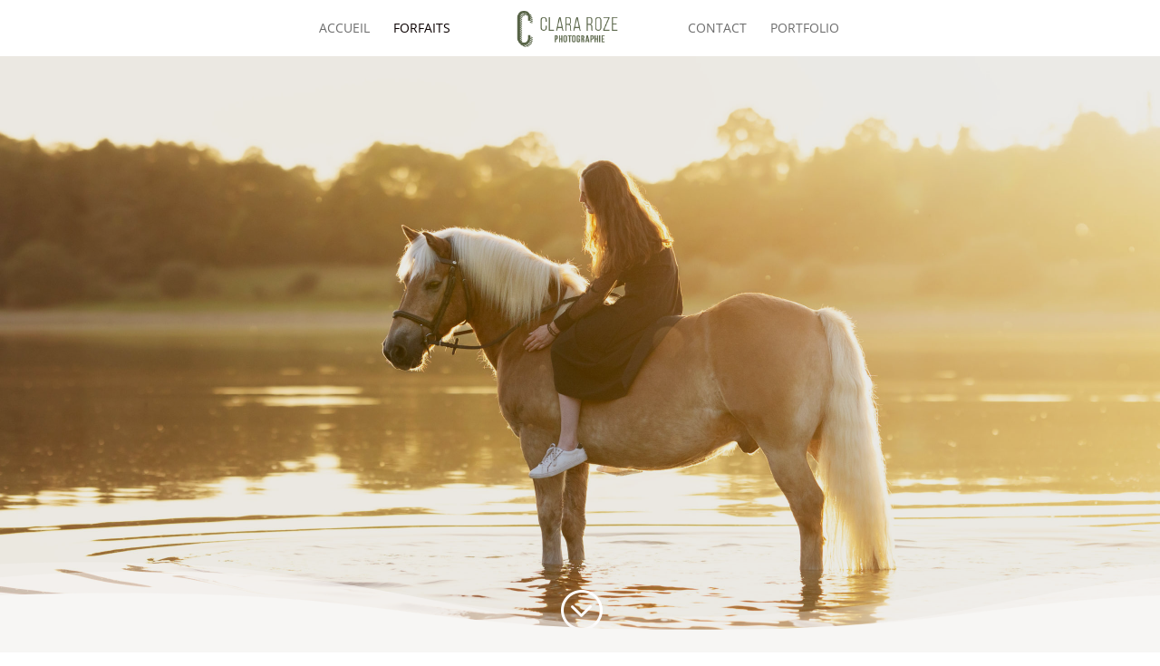

--- FILE ---
content_type: text/css
request_url: https://clararoze.com/wp-content/et-cache/340/et-core-unified-340.min.css?ver=1733086832
body_size: 11
content:
#main-header{-webkit-box-shadow:none;-moz-box-shadow:none;box-shadow:none}.et_mobile_menu{border-top:3px solid #e7c19f}

--- FILE ---
content_type: text/css
request_url: https://clararoze.com/wp-content/et-cache/340/et-core-unified-tb-213-deferred-340.min.css?ver=1733086833
body_size: 1366
content:
.et_pb_section_0_tb_footer.et_pb_section{padding-top:0px;padding-right:0px;padding-bottom:0px;padding-left:0px;margin-top:0px;margin-right:0px;margin-bottom:0px;margin-left:0px;background-color:#0a0808!important}.et_pb_section_0_tb_footer,.et_pb_row_0_tb_footer,body #page-container .et-db #et-boc .et-l .et_pb_row_0_tb_footer.et_pb_row,body.et_pb_pagebuilder_layout.single #page-container #et-boc .et-l .et_pb_row_0_tb_footer.et_pb_row,body.et_pb_pagebuilder_layout.single.et_full_width_page #page-container #et-boc .et-l .et_pb_row_0_tb_footer.et_pb_row{width:100%;max-width:100%}.et_pb_row_0_tb_footer.et_pb_row{padding-top:3px!important;padding-bottom:3px!important;padding-top:3px;padding-bottom:3px}.et_pb_text_0_tb_footer.et_pb_text{color:#878787!important}.et_pb_text_0_tb_footer{font-size:11px;padding-right:20px!important}.et_pb_section_3.et_pb_section{padding-top:30px;padding-bottom:30px;margin-top:0px;margin-bottom:0px}.et_pb_row_7,body #page-container .et-db #et-boc .et-l .et_pb_row_7.et_pb_row,body.et_pb_pagebuilder_layout.single #page-container #et-boc .et-l .et_pb_row_7.et_pb_row,body.et_pb_pagebuilder_layout.single.et_full_width_page #page-container #et-boc .et-l .et_pb_row_7.et_pb_row,.et_pb_row_6,body #page-container .et-db #et-boc .et-l .et_pb_row_6.et_pb_row,body.et_pb_pagebuilder_layout.single #page-container #et-boc .et-l .et_pb_row_6.et_pb_row,body.et_pb_pagebuilder_layout.single.et_full_width_page #page-container #et-boc .et-l .et_pb_row_6.et_pb_row{width:100%;max-width:1214px}.et_pb_image_2{padding-right:2px;margin-right:-70px!important;text-align:center}.et_pb_text_10.et_pb_text,.et_pb_text_9.et_pb_text{color:#3e3f56!important}.et_pb_text_9{font-family:'Adamina',Georgia,"Times New Roman",serif;padding-right:40px!important;padding-left:40px!important;margin-top:0px!important}.et_pb_text_9 h1{font-family:'Adamina',Georgia,"Times New Roman",serif;font-size:34px;color:#444235!important;line-height:1.3em;text-align:left}.et_pb_contact_field_1{max-width:100%}.et_pb_contact_field_5 input[type=text],.et_pb_contact_field_5 input[type=email],.et_pb_contact_field_5 textarea,.et_pb_contact_field_5[data-type=checkbox],.et_pb_contact_field_5[data-type=radio],.et_pb_contact_field_5[data-type=select],.et_pb_contact_field_5[data-type=select] select{height:298px;min-height:1000px;max-height:1000px}.et_pb_contact_form_0.et_pb_contact_form_container .input,.et_pb_contact_form_0.et_pb_contact_form_container .input::placeholder,.et_pb_contact_form_0.et_pb_contact_form_container .input[type=checkbox]+label,.et_pb_contact_form_0.et_pb_contact_form_container .input[type=radio]+label{font-family:'Open Sans',Helvetica,Arial,Lucida,sans-serif}.et_pb_contact_form_0.et_pb_contact_form_container .input::-webkit-input-placeholder{font-family:'Open Sans',Helvetica,Arial,Lucida,sans-serif}.et_pb_contact_form_0.et_pb_contact_form_container .input::-moz-placeholder{font-family:'Open Sans',Helvetica,Arial,Lucida,sans-serif}.et_pb_contact_form_0.et_pb_contact_form_container .input:-ms-input-placeholder{font-family:'Open Sans',Helvetica,Arial,Lucida,sans-serif}.et_pb_contact_form_0.et_pb_contact_form_container{max-height:550px;padding-right:40px;padding-left:40px}.et_pb_contact_form_0{max-width:550px}body #page-container .et_pb_section .et_pb_contact_form_0.et_pb_contact_form_container.et_pb_module .et_pb_button{color:#f7f6f4!important;border-width:0px!important;border-radius:6px;letter-spacing:0px;font-size:17px;font-family:'Open Sans',Helvetica,Arial,Lucida,sans-serif!important;text-transform:uppercase!important;background-color:#AEBA93!important;margin-top:11px!important}body #page-container .et_pb_section .et_pb_contact_form_0.et_pb_contact_form_container.et_pb_module .et_pb_button,body #page-container .et_pb_section .et_pb_contact_form_0.et_pb_contact_form_container.et_pb_module .et_pb_button:hover{padding:0.3em 1em!important}body #page-container .et_pb_section .et_pb_contact_form_0.et_pb_contact_form_container.et_pb_module .et_pb_button:before,body #page-container .et_pb_section .et_pb_contact_form_0.et_pb_contact_form_container.et_pb_module .et_pb_button:after{display:none!important}.et_pb_contact_form_0 .input,.et_pb_contact_form_0 .input[type="checkbox"]+label i,.et_pb_contact_form_0 .input[type="radio"]+label i{background-color:#f7f7f7}.et_pb_section_4.et_pb_section{padding-top:0px;padding-bottom:0px}.et_pb_row_7.et_pb_row{padding-top:0px!important;padding-top:0px}.et_pb_image_3{padding-right:0px;margin-right:-10px!important;text-align:left;margin-left:0}.et_pb_text_10{font-family:'Adamina',Georgia,"Times New Roman",serif;padding-right:0px!important;padding-left:0px!important;margin-top:0px!important;margin-bottom:0px!important}.et_pb_text_10 h1{font-family:'Adamina',Georgia,"Times New Roman",serif;font-size:34px;color:#444235!important;line-height:1.3em;text-align:center}.et_pb_button_0_wrapper{margin-top:10px!important;margin-right:45px!important;margin-bottom:0px!important;margin-left:45px!important}body #page-container .et_pb_section .et_pb_button_0{color:#f7f6f4!important;border-width:0px!important;font-size:18px;text-transform:uppercase!important;background-color:#aeba93}body #page-container .et_pb_section .et_pb_button_0:hover:after{margin-left:.3em;left:auto;margin-left:.3em;opacity:1}body #page-container .et_pb_section .et_pb_button_0:after{line-height:inherit;font-size:inherit!important;margin-left:-1em;left:auto;font-family:ETmodules!important;font-weight:400!important}.et_pb_button_0,.et_pb_button_0:after{transition:all 300ms ease 0ms}.et_pb_section_5.et_pb_section{padding-top:2px;padding-bottom:12px;margin-top:0px;background-color:#5b6349!important}.et_pb_row_8.et_pb_row{padding-top:6px!important;padding-bottom:6px!important;padding-top:6px;padding-bottom:6px}.et_pb_row_8,body #page-container .et-db #et-boc .et-l .et_pb_row_8.et_pb_row,body.et_pb_pagebuilder_layout.single #page-container #et-boc .et-l .et_pb_row_8.et_pb_row,body.et_pb_pagebuilder_layout.single.et_full_width_page #page-container #et-boc .et-l .et_pb_row_8.et_pb_row{width:100%;max-width:100%}.et_pb_image_4 .et_pb_image_wrap img{max-height:138px;width:auto}.et_pb_image_4{padding-top:0px;padding-bottom:0px;margin-bottom:1px!important;text-align:center}.et_pb_social_media_follow .et_pb_social_media_follow_network_0.et_pb_social_icon .icon:before,.et_pb_social_media_follow .et_pb_social_media_follow_network_1.et_pb_social_icon .icon:before,.et_pb_social_media_follow_0 li.et_pb_social_icon a.icon:before{color:#5b6349}ul.et_pb_social_media_follow_0{margin-top:0px!important;margin-bottom:10px!important}.et_pb_text_11.et_pb_text,.et_pb_text_11.et_pb_text a{color:#F7F6F4!important}.et_pb_text_11{line-height:1em;font-family:'Open Sans',Helvetica,Arial,Lucida,sans-serif;line-height:1em;padding-top:0px!important;padding-right:0px!important;padding-bottom:0px!important;padding-left:0px!important;margin-top:0px!important;margin-right:0px!important;margin-bottom:0px!important;margin-left:0px!important}.et_pb_social_media_follow_network_0 a.icon,.et_pb_social_media_follow_network_1 a.icon{background-color:#ffffff!important}@media only screen and (min-width:981px){.et_pb_section_4,.et_pb_section_5{display:none!important}}@media only screen and (max-width:980px){.et_pb_image_2 .et_pb_image_wrap img,.et_pb_image_3 .et_pb_image_wrap img,.et_pb_image_4 .et_pb_image_wrap img{width:auto}body #page-container .et_pb_section .et_pb_button_0:after{line-height:inherit;font-size:inherit!important;margin-left:-1em;left:auto;display:inline-block;opacity:0;content:attr(data-icon);font-family:ETmodules!important;font-weight:400!important}body #page-container .et_pb_section .et_pb_button_0:before{display:none}body #page-container .et_pb_section .et_pb_button_0:hover:after{margin-left:.3em;left:auto;margin-left:.3em;opacity:1}}@media only screen and (min-width:768px) and (max-width:980px){.et_pb_section_3{display:none!important}}@media only screen and (max-width:767px){.et_pb_section_3{display:none!important}.et_pb_image_2 .et_pb_image_wrap img,.et_pb_image_3 .et_pb_image_wrap img,.et_pb_image_4 .et_pb_image_wrap img{width:auto}.et_pb_text_9 h1{font-size:44px}.et_pb_text_10 h1{font-size:30px}body #page-container .et_pb_section .et_pb_button_0:after{line-height:inherit;font-size:inherit!important;margin-left:-1em;left:auto;display:inline-block;opacity:0;content:attr(data-icon);font-family:ETmodules!important;font-weight:400!important}body #page-container .et_pb_section .et_pb_button_0:before{display:none}body #page-container .et_pb_section .et_pb_button_0:hover:after{margin-left:.3em;left:auto;margin-left:.3em;opacity:1}}